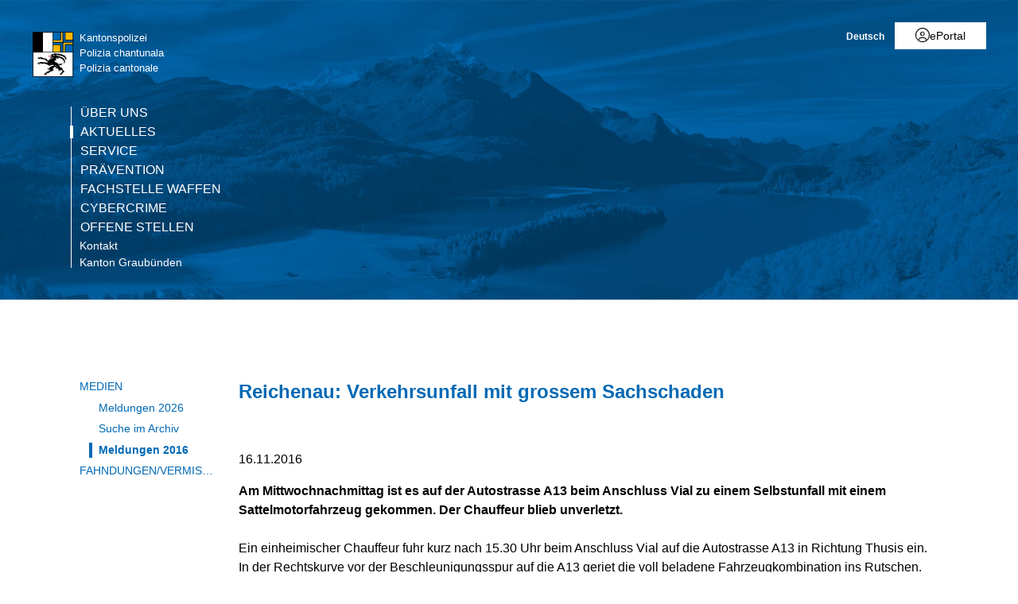

--- FILE ---
content_type: text/html; charset=utf-8
request_url: https://www.gr.ch/DE/institutionen/verwaltung/djsg/kapo/aktuelles/medien/2016/Seiten/201611161.aspx?mobilemenu=1
body_size: 2759
content:
<div id="ctl00_MobileNavigation" class="root">
	<ul class="multiChild"><li class="item1 category firstchild"><a href="/DE/institutionen/verwaltung/djsg/kapo/ueberuns/Seiten/default.aspx">Über uns</a><ul class="multiChild"><li class="item1 category firstchild"><a href="/DE/institutionen/verwaltung/djsg/kapo/ueberuns/regionenpolizei/Seiten/default.aspx">Regionenpolizei</a></li><li class="item2 category alternating"><a href="/DE/institutionen/verwaltung/djsg/kapo/ueberuns/verkehrspolizei/Seiten/start_vp.aspx">Verkehrspolizei</a></li><li class="item3 category"><a href="/DE/institutionen/verwaltung/djsg/kapo/ueberuns/kriminalpolizei/Seiten/default.aspx">Kriminalpolizei</a><ul class="multiChild"><li class="item1 category firstchild"><a href="/DE/institutionen/verwaltung/djsg/kapo/ueberuns/kriminalpolizei/spezialdienste/Seiten/default.aspx">Spezialdienste</a></li><li class="item2 category alternating"><a href="/DE/institutionen/verwaltung/djsg/kapo/ueberuns/kriminalpolizei/fahndung/Seiten/default.aspx">Fahndung</a></li><li class="item3 category"><a href="/DE/institutionen/verwaltung/djsg/kapo/ueberuns/kriminalpolizei/nachrichtendienst/Seiten/default.aspx">Kantonaler Nachrichtendienst</a></li><li class="item4 category alternating lastchild"><a href="/DE/institutionen/verwaltung/djsg/kapo/ueberuns/kriminalpolizei/kriminaltechnik/Seiten/default.aspx">Kriminaltechnik</a></li></ul></li><li class="item4 category alternating"><a href="/DE/institutionen/verwaltung/djsg/kapo/ueberuns/sicherheitspolizei/Seiten/default.aspx">Sicherheitspolizei</a><ul class="multiChild"><li class="item1 category firstchild"><a href="/DE/institutionen/verwaltung/djsg/kapo/ueberuns/sicherheitspolizei/alpinpolizei/Seiten/default.aspx">Alpinpolizei</a></li><li class="item2 category alternating"><a href="/DE/institutionen/verwaltung/djsg/kapo/ueberuns/sicherheitspolizei/diensthundegruppe/Seiten/start_dhg.aspx">Diensthundegruppe</a></li><li class="item3 category"><a href="/DE/institutionen/verwaltung/djsg/kapo/ueberuns/sicherheitspolizei/intervention/Seiten/default.aspx">Intervention</a></li><li class="item4 category alternating"><a href="/DE/institutionen/verwaltung/djsg/kapo/ueberuns/sicherheitspolizei/ordnungsdienst/Seiten/default.aspx">Ordnungsdienst</a></li><li class="item5 category"><a href="/DE/institutionen/verwaltung/djsg/kapo/ueberuns/sicherheitspolizei/polizeiflugdienst/Seiten/default.aspx">Polizeiflugdienst</a></li><li class="item6 category alternating lastchild"><a href="/DE/institutionen/verwaltung/djsg/kapo/ueberuns/sicherheitspolizei/verhandlungsgruppe/Seiten/default.aspx">Verhandlungsgruppe</a></li></ul></li><li class="item5 category"><a href="/DE/institutionen/verwaltung/djsg/kapo/ueberuns/kommandoabteilung/Seiten/kommando.aspx">Kommandoabteilung</a></li><li class="item6 category alternating"><a href="/DE/institutionen/verwaltung/djsg/kapo/ueberuns/personelles/Seiten/default.aspx">HR-Management</a><ul class="oneChild"><li class="item1 category firstchild lastchild"><a href="/DE/institutionen/verwaltung/djsg/kapo/ueberuns/personelles/polizeiberuf/Seiten/default.aspx">Polizeiberuf</a></li></ul></li><li class="item7 category"><a href="/DE/institutionen/verwaltung/djsg/kapo/ueberuns/logistik/Seiten/default.aspx">Logistik und Technik</a><ul class="multiChild"><li class="item1 category firstchild"><a href="/DE/institutionen/verwaltung/djsg/kapo/ueberuns/logistik/logistik/Seiten/start_logistik.aspx">Logistik</a></li><li class="item2 category alternating"><a href="/DE/institutionen/verwaltung/djsg/kapo/ueberuns/logistik/ict/Seiten/default.aspx">ICT</a></li><li class="item3 category"><a href="/DE/institutionen/verwaltung/djsg/kapo/ueberuns/logistik/funk/Seiten/default.aspx">Kompetenzzentrum Funk</a></li><li class="item4 category alternating"><a href="/DE/institutionen/verwaltung/djsg/kapo/ueberuns/logistik/infra_bauten/Seiten/default.aspx">Infrastruktur und Bauten</a></li><li class="item5 category lastchild"><a href="/DE/institutionen/verwaltung/djsg/kapo/ueberuns/logistik/finanzen_controlling/Seiten/default.aspx">Finanzen und Controlling</a></li></ul></li><li class="item8 category alternating"><a href="/DE/institutionen/verwaltung/djsg/kapo/ueberuns/komm_praevention/Seiten/default.aspx">Kommunikation / Prävention</a></li><li class="item9 category"><a href="/DE/institutionen/verwaltung/djsg/kapo/ueberuns/Seiten/kbm.aspx">Bedrohungsmanagement (KBM)</a></li><li class="item10 category alternating lastchild"><a href="/DE/institutionen/verwaltung/djsg/kapo/ueberuns/standort/Seiten/StandortundAdresse.aspx">Standorte</a><ul class="multiChild"><li class="item1 category firstchild"><a href="/DE/institutionen/verwaltung/djsg/kapo/ueberuns/standort/Seiten/PSP_Klosters.aspx">Polizeistützpunkt Klosters</a></li><li class="item2 category alternating"><a href="/DE/institutionen/verwaltung/djsg/kapo/ueberuns/standort/Seiten/PSP_Schiers.aspx">Polizeistützpunkt Schiers</a></li><li class="item3 category"><a href="/DE/institutionen/verwaltung/djsg/kapo/ueberuns/standort/Seiten/PSP_Tiefencastel.aspx">Polizeistützpunkt Tiefencastel</a></li><li class="item4 category alternating"><a href="/DE/institutionen/verwaltung/djsg/kapo/ueberuns/standort/Seiten/PSP_Savognin.aspx">Polizeistützpunkt Savognin</a></li><li class="item5 category"><a href="/DE/institutionen/verwaltung/djsg/kapo/ueberuns/standort/Seiten/PSP_Lenzerheide.aspx">Polizeistützpunkt Lenzerheide</a></li><li class="item6 category alternating"><a href="/DE/institutionen/verwaltung/djsg/kapo/ueberuns/standort/Seiten/VSP_Davos.aspx">Verkehrsstützpunkt Davos</a></li><li class="item7 category"><a href="/DE/institutionen/verwaltung/djsg/kapo/ueberuns/standort/Seiten/PSP_Samnaun.aspx">Polizeistützpunkt Samnaun</a></li><li class="item8 category alternating"><a href="/DE/institutionen/verwaltung/djsg/kapo/ueberuns/standort/Seiten/PSP_ValMuestair.aspx">Polizeistützpunkt Val Müstair</a></li><li class="item9 category"><a href="/DE/institutionen/verwaltung/djsg/kapo/ueberuns/standort/Seiten/CCVP_Mesolcina.aspx">Schwerverkehr</a></li><li class="item10 category alternating"><a href="/DE/institutionen/verwaltung/djsg/kapo/ueberuns/standort/Seiten/PSP_Mesocco.aspx">Polizeistützpunkt Mesocco</a></li><li class="item11 category"><a href="/DE/institutionen/verwaltung/djsg/kapo/ueberuns/standort/Seiten/PSP_Roveredo.aspx">Polizeistützpunkt Roveredo</a></li><li class="item12 category alternating"><a href="/DE/institutionen/verwaltung/djsg/kapo/ueberuns/standort/Seiten/PSP_Sufers.aspx">Polizeistützpunkt Sufers</a></li><li class="item13 category"><a href="/DE/institutionen/verwaltung/djsg/kapo/ueberuns/standort/Seiten/VSP_SanBernardino.aspx">Verkehrsstützpunkt Sud - San Bernardino</a></li><li class="item14 category alternating"><a href="/DE/institutionen/verwaltung/djsg/kapo/ueberuns/standort/Seiten/PSP_Arosa.aspx">Polizeistützpunkt Arosa</a></li><li class="item15 category"><a href="/DE/institutionen/verwaltung/djsg/kapo/ueberuns/standort/Seiten/PSP_Disentis.aspx">Polizeistützpunkt Disentis</a></li><li class="item16 category alternating"><a href="/DE/institutionen/verwaltung/djsg/kapo/ueberuns/standort/Seiten/PSP_Flims.aspx">Polizeistützpunkt Flims</a></li><li class="item17 category"><a href="/DE/institutionen/verwaltung/djsg/kapo/ueberuns/standort/Seiten/PSP_Ilanz.aspx">Polizeistützpunkt Ilanz</a></li><li class="item18 category alternating"><a href="/DE/institutionen/verwaltung/djsg/kapo/ueberuns/standort/Seiten/PSP_Landquart.aspx">Polizeistützpunkt Landquart</a></li><li class="item19 category"><a href="/DE/institutionen/verwaltung/djsg/kapo/ueberuns/standort/Seiten/PSP_Thusis.aspx">Polizeistützpunkt Thusis</a></li><li class="item20 category alternating"><a href="/DE/institutionen/verwaltung/djsg/kapo/ueberuns/standort/Seiten/VSP_Chur.aspx">Verkehrsstützpunkt Nord - Chur</a></li><li class="item21 category"><a href="/DE/institutionen/verwaltung/djsg/kapo/ueberuns/standort/Seiten/VSP_Thusis.aspx">Verkehrsstützpunkt Nord - Thusis</a></li><li class="item22 category alternating"><a href="/DE/institutionen/verwaltung/djsg/kapo/ueberuns/standort/Seiten/PSP_Castasegna.aspx">Polizeistützpunkt Castasegna</a></li><li class="item23 category"><a href="/DE/institutionen/verwaltung/djsg/kapo/ueberuns/standort/Seiten/PSP_Poschiavo.aspx">Polizeistützpunkt Poschiavo</a></li><li class="item24 category alternating"><a href="/DE/institutionen/verwaltung/djsg/kapo/ueberuns/standort/Seiten/PSP_Samedan.aspx">Polizeistützpunkt Samedan</a></li><li class="item25 category"><a href="/DE/institutionen/verwaltung/djsg/kapo/ueberuns/standort/Seiten/PSP_Scuol.aspx">Polizeistützpunkt Scuol</a></li><li class="item26 category alternating"><a href="/DE/institutionen/verwaltung/djsg/kapo/ueberuns/standort/Seiten/PSP_Zernez.aspx">Polizeistützpunkt Zernez</a></li><li class="item27 category"><a href="/DE/institutionen/verwaltung/djsg/kapo/ueberuns/standort/Seiten/KSP_Engiadina.aspx">Kriminalstützpunkt Engiadina - St. Moritz</a></li><li class="item28 category alternating"><a href="/DE/institutionen/verwaltung/djsg/kapo/ueberuns/standort/Seiten/PSP_Davos.aspx">Polizeistützpunkt Davos</a></li><li class="item29 category"><a href="/DE/institutionen/verwaltung/djsg/kapo/ueberuns/standort/Seiten/SVKZ_Unterrealta.aspx">Schwerverkehrskontrollzentrum Unterrealta</a></li><li class="item30 category alternating"><a href="/DE/institutionen/verwaltung/djsg/kapo/ueberuns/standort/Seiten/FahndungChur.aspx">Fahndung Chur</a></li><li class="item31 category lastchild"><a href="/DE/institutionen/verwaltung/djsg/kapo/ueberuns/standort/Seiten/Polizeikommando.aspx">Polizeikommando</a></li></ul></li></ul></li><li class="item2 category alternating selected"><a href="/DE/institutionen/verwaltung/djsg/kapo/aktuelles/Seiten/skip.aspx">Aktuelles</a><ul class="multiChild"><li class="item1 category selected firstchild"><a href="/DE/institutionen/verwaltung/djsg/kapo/aktuelles/medien/Seiten/uebersicht.aspx">Medien</a><ul class="multiChild"><li class="item1 category firstchild"><a href="/DE/institutionen/verwaltung/djsg/kapo/aktuelles/medien/2026/Seiten/Index2026.aspx">Meldungen 2026</a></li><li class="item2 category alternating selected lastchild"><a href="/DE/institutionen/verwaltung/djsg/kapo/aktuelles/medien/Seiten/suchen.aspx">Suche im Archiv</a></li></ul></li><li class="item2 category alternating lastchild"><a href="/DE/institutionen/verwaltung/djsg/kapo/aktuelles/fahndungen/Seiten/default.aspx">Fahndungen/Vermisste</a></li></ul></li><li class="item3 category"><a href="/DE/institutionen/verwaltung/djsg/kapo/service/Seiten/default.aspx">Service</a><ul class="multiChild"><li class="item1 category firstchild"><a href="/DE/institutionen/verwaltung/djsg/kapo/service/online/Seiten/uml.aspx">Online-Schalter</a><ul class="oneChild"><li class="item1 category firstchild lastchild"><a href="/DE/institutionen/verwaltung/djsg/kapo/service/online/Seiten/Online-Schalter.aspx">Online-Schalter</a></li></ul></li><li class="item2 category alternating"><a href="/DE/institutionen/verwaltung/djsg/kapo/service/reglementeundgesetze/Seiten/default.aspx">Reglemente / Gesetze</a></li><li class="item3 category"><a href="/DE/institutionen/verwaltung/djsg/kapo/service/feuerwerk/Seiten/default.aspx">Feuerwerk</a></li><li class="item4 category alternating"><a href="/DE/institutionen/verwaltung/djsg/kapo/service/transportbegleitungen/Seiten/default.aspx">Transportbegleitungen</a></li><li class="item5 category"><a href="/DE/institutionen/verwaltung/djsg/kapo/service/formulare/Seiten/default.aspx">Formulare</a></li><li class="item6 category alternating"><a href="/DE/institutionen/verwaltung/djsg/kapo/service/statistik/Seiten/default.aspx">Statistik</a></li><li class="item7 category lastchild"><a href="/DE/institutionen/verwaltung/djsg/kapo/service/polizeimuseum/Seiten/default.aspx">Polizeimuseum</a></li></ul></li><li class="item4 category alternating"><a href="/DE/institutionen/verwaltung/djsg/kapo/praevention/Seiten/start_praevention.aspx">Prävention</a><ul class="multiChild"><li class="item1 category firstchild"><a href="/DE/institutionen/verwaltung/djsg/kapo/praevention/verkehrspr%c3%a4vention/Seiten/start_verkehrspraevention.aspx">Verkehrsprävention</a></li><li class="item2 category alternating"><a href="/DE/institutionen/verwaltung/djsg/kapo/praevention/kriminalpr%c3%a4vention/Seiten/start_kriminalpraevention.aspx">Kriminalprävention</a></li><li class="item3 category"><a href="/DE/institutionen/verwaltung/djsg/kapo/praevention/jugendpr%c3%a4vention/Seiten/start_jugendpraevention.aspx">Jugendprävention</a></li><li class="item4 category alternating"><a href="/DE/institutionen/verwaltung/djsg/kapo/praevention/motorradunfallpraevention/Seiten/start_vu_moto.aspx">Motorradunfallprävention</a></li><li class="item5 category"><a href="/DE/institutionen/verwaltung/djsg/kapo/praevention/ueber_uns/Seiten/start_wir.aspx">Über uns</a></li><li class="item6 category alternating lastchild"><a href="/DE/institutionen/verwaltung/djsg/kapo/praevention/termine_agenda_aktuelles/Seiten/start_aktuelles.aspx">Aktuelles - Termine/Agenda</a></li></ul></li><li class="item5 category"><a href="/DE/institutionen/verwaltung/djsg/kapo/fd_waffen/Seiten/start.aspx">Fachstelle Waffen</a><ul class="multiChild"><li class="item1 category firstchild"><a href="/DE/institutionen/verwaltung/djsg/kapo/fd_waffen/news/Seiten/default.aspx">Aktuelles Waffen</a></li><li class="item2 category alternating"><a href="/DE/institutionen/verwaltung/djsg/kapo/fd_waffen/waffenerwerb/Seiten/default.aspx">Waffenerwerb</a></li><li class="item3 category"><a href="/DE/institutionen/verwaltung/djsg/kapo/fd_waffen/meld_waffen/Seiten/default.aspx">Meldepflichtige Waffen</a></li><li class="item4 category alternating"><a href="/DE/institutionen/verwaltung/djsg/kapo/fd_waffen/bew_waffen/Seiten/default.aspx">Bewilligungspflichtige Waffen</a></li><li class="item5 category"><a href="/DE/institutionen/verwaltung/djsg/kapo/fd_waffen/ges_form/Seiten/default.aspx">Gesuche und Formulare</a></li><li class="item6 category alternating"><a href="/DE/institutionen/verwaltung/djsg/kapo/fd_waffen/abgabe_waffen_munition/Seiten/default.aspx">Freiwillige Abgabe von Waffen und Munition</a></li><li class="item7 category"><a href="/DE/institutionen/verwaltung/djsg/kapo/fd_waffen/eu_pass/Seiten/default.aspx">Europäischer Feuerwaffenpass</a></li><li class="item8 category alternating lastchild"><a href="/DE/institutionen/verwaltung/djsg/kapo/fd_waffen/faq_waffen/Seiten/default.aspx">FAQ's</a></li></ul></li><li class="item6 category alternating"><a href="/DE/institutionen/verwaltung/djsg/kapo/cybercrime/Seiten/welcome_cyc.aspx">Cybercrime</a><ul class="multiChild"><li class="item1 category firstchild"><a href="/DE/institutionen/verwaltung/djsg/kapo/cybercrime/cyc_aktuelles/Seiten/default.aspx">Cybercrime Aktuelles</a></li><li class="item2 category alternating"><a href="/DE/institutionen/verwaltung/djsg/kapo/cybercrime/sicherheit/Seiten/default.aspx">Tipps zur Cybersicherheit</a></li><li class="item3 category"><a href="/DE/institutionen/verwaltung/djsg/kapo/cybercrime/links/Seiten/default.aspx">Informationen / Links</a></li><li class="item4 category alternating"><a href="/DE/institutionen/verwaltung/djsg/kapo/cybercrime/CYC_QA/Seiten/default.aspx">Q&A</a></li><li class="item5 category lastchild"><a href="/DE/institutionen/verwaltung/djsg/kapo/cybercrime/cyc_team/Seiten/default.aspx">Über uns</a></li></ul></li><li class="item7 category lastchild"><a href="/DE/institutionen/verwaltung/djsg/kapo/stellen/Seiten/stellen.aspx">Offene Stellen</a></li><li class="meta-navigation"><a class="home" href="https://www.gr.ch/de">Kanton Graubünden</a></li></ul>
</div><!-- Gerendert mit Cacheprofil:Öffentliches Internet (vollständig anonym) bei: 2026-01-30T21:19:11 -->